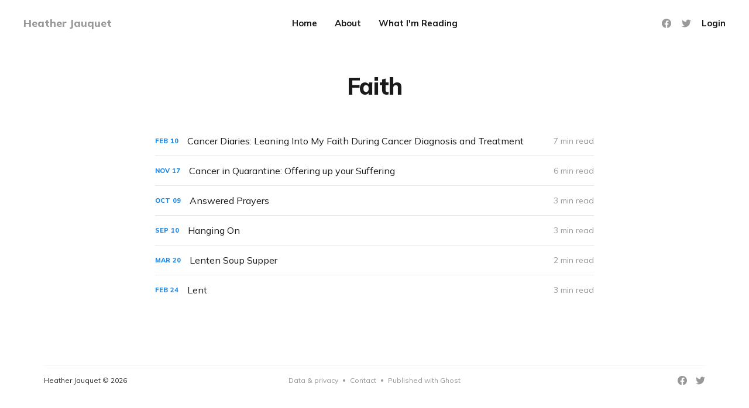

--- FILE ---
content_type: text/html; charset=utf-8
request_url: https://www.heatherjauquet.com/tag/faith/
body_size: 6142
content:
<!DOCTYPE html>
<html lang="en">

<head>
    <meta charset="utf-8">
    <meta name="viewport" content="width=device-width, initial-scale=1">
    <title>Faith - Heather Jauquet</title>
    <link rel="stylesheet" href="https://www.heatherjauquet.com/assets/built/screen.css?v=8e6d5c1547">
    <link rel="preconnect" href="https://fonts.gstatic.com">
    <link rel="stylesheet" href="https://fonts.googleapis.com/css2?family=Mulish:ital,wght@0,400;0,700;0,800;1,400;1,700&display=swap">

    <link rel="canonical" href="https://www.heatherjauquet.com/tag/faith/">
    <meta name="referrer" content="no-referrer-when-downgrade">
    
    <meta property="og:site_name" content="Heather Jauquet">
    <meta property="og:type" content="website">
    <meta property="og:title" content="Faith - Heather Jauquet">
    <meta property="og:url" content="https://www.heatherjauquet.com/tag/faith/">
    <meta property="og:image" content="https://www.heatherjauquet.com/content/images/size/w1200/2021/03/IMG_5614.jpeg">
    <meta property="article:publisher" content="https://www.facebook.com/ghost">
    <meta name="twitter:card" content="summary_large_image">
    <meta name="twitter:title" content="Faith - Heather Jauquet">
    <meta name="twitter:url" content="https://www.heatherjauquet.com/tag/faith/">
    <meta name="twitter:image" content="https://www.heatherjauquet.com/content/images/size/w1200/2021/03/IMG_5614.jpeg">
    <meta name="twitter:site" content="@ghost">
    <meta property="og:image:width" content="1200">
    <meta property="og:image:height" content="900">
    
    <script type="application/ld+json">
{
    "@context": "https://schema.org",
    "@type": "Series",
    "publisher": {
        "@type": "Organization",
        "name": "Heather Jauquet",
        "url": "https://www.heatherjauquet.com/",
        "logo": {
            "@type": "ImageObject",
            "url": "https://www.heatherjauquet.com/favicon.ico",
            "width": 48,
            "height": 48
        }
    },
    "url": "https://www.heatherjauquet.com/tag/faith/",
    "name": "Faith",
    "mainEntityOfPage": "https://www.heatherjauquet.com/tag/faith/"
}
    </script>

    <meta name="generator" content="Ghost 6.13">
    <link rel="alternate" type="application/rss+xml" title="Heather Jauquet" href="https://www.heatherjauquet.com/rss/">
    <script defer src="https://cdn.jsdelivr.net/ghost/portal@~2.56/umd/portal.min.js" data-i18n="true" data-ghost="https://www.heatherjauquet.com/" data-key="578cb05a517bae44e58eb9203e" data-api="https://heather-jauquet.ghost.io/ghost/api/content/" data-locale="en" crossorigin="anonymous"></script><style id="gh-members-styles">.gh-post-upgrade-cta-content,
.gh-post-upgrade-cta {
    display: flex;
    flex-direction: column;
    align-items: center;
    font-family: -apple-system, BlinkMacSystemFont, 'Segoe UI', Roboto, Oxygen, Ubuntu, Cantarell, 'Open Sans', 'Helvetica Neue', sans-serif;
    text-align: center;
    width: 100%;
    color: #ffffff;
    font-size: 16px;
}

.gh-post-upgrade-cta-content {
    border-radius: 8px;
    padding: 40px 4vw;
}

.gh-post-upgrade-cta h2 {
    color: #ffffff;
    font-size: 28px;
    letter-spacing: -0.2px;
    margin: 0;
    padding: 0;
}

.gh-post-upgrade-cta p {
    margin: 20px 0 0;
    padding: 0;
}

.gh-post-upgrade-cta small {
    font-size: 16px;
    letter-spacing: -0.2px;
}

.gh-post-upgrade-cta a {
    color: #ffffff;
    cursor: pointer;
    font-weight: 500;
    box-shadow: none;
    text-decoration: underline;
}

.gh-post-upgrade-cta a:hover {
    color: #ffffff;
    opacity: 0.8;
    box-shadow: none;
    text-decoration: underline;
}

.gh-post-upgrade-cta a.gh-btn {
    display: block;
    background: #ffffff;
    text-decoration: none;
    margin: 28px 0 0;
    padding: 8px 18px;
    border-radius: 4px;
    font-size: 16px;
    font-weight: 600;
}

.gh-post-upgrade-cta a.gh-btn:hover {
    opacity: 0.92;
}</style>
    <script defer src="https://cdn.jsdelivr.net/ghost/sodo-search@~1.8/umd/sodo-search.min.js" data-key="578cb05a517bae44e58eb9203e" data-styles="https://cdn.jsdelivr.net/ghost/sodo-search@~1.8/umd/main.css" data-sodo-search="https://heather-jauquet.ghost.io/" data-locale="en" crossorigin="anonymous"></script>
    
    <link href="https://www.heatherjauquet.com/webmentions/receive/" rel="webmention">
    <script defer src="/public/cards.min.js?v=8e6d5c1547"></script>
    <link rel="stylesheet" type="text/css" href="/public/cards.min.css?v=8e6d5c1547">
    <script defer src="/public/member-attribution.min.js?v=8e6d5c1547"></script>
    <script defer src="/public/ghost-stats.min.js?v=8e6d5c1547" data-stringify-payload="false" data-datasource="analytics_events" data-storage="localStorage" data-host="https://www.heatherjauquet.com/.ghost/analytics/api/v1/page_hit"  tb_site_uuid="b84d9684-66f2-48a4-90aa-fb15d246f208" tb_post_uuid="undefined" tb_post_type="null" tb_member_uuid="undefined" tb_member_status="undefined"></script><style>:root {--ghost-accent-color: #1e88e5;}</style>
    <!-- Global site tag (gtag.js) - Google Analytics -->
<script async src="https://www.googletagmanager.com/gtag/js?id=G-54P9Z3Z58Q"></script>
<script>
  window.dataLayer = window.dataLayer || [];
  function gtag(){dataLayer.push(arguments);}
  gtag('js', new Date());

  gtag('config', 'G-54P9Z3Z58Q');
</script>
<style>
    G-54P9Z3Z58Q
    /* Hide feature image for migrated content */
    .post-template.tag-hash-medium article.post .single-media,
    .post-template.tag-hash-blogger article.post .single-media {
     	display: none;
    }
</style>
</head>

<body class="tag-template tag-faith">
    <div class="site">
        <header id="site-header" class="site-header">
    <div class="header-inner">
        <div class="header-brand">
            <a class="logo" href="https://www.heatherjauquet.com">
                    <span class="logo-text">Heather Jauquet</span>
            </a>

            <div class="burger">
                <div class="burger-bar"></div>
                <div class="burger-bar"></div>
            </div>
        </div>

            <nav class="header-nav">
                        <a class="menu-item menu-item-home" href="https://www.heatherjauquet.com/">Home</a>
        <a class="menu-item menu-item-about" href="https://www.heatherjauquet.com/about/">About</a>
        <a class="menu-item menu-item-what-im-reading" href="https://www.heatherjauquet.com/book-list/">What I&#x27;m Reading</a>

            </nav>

        <div class="header-actions">
            <div class="social">
                    <a class="social-item social-item-facebook"
                        href="https://www.facebook.com/ghost" target="_blank"
                        rel="noopener noreferrer" aria-label="Facebook">
                        <svg class="icon" viewBox="0 0 24 24" xmlns="http://www.w3.org/2000/svg"><path d="M23.9981 11.9991C23.9981 5.37216 18.626 0 11.9991 0C5.37216 0 0 5.37216 0 11.9991C0 17.9882 4.38789 22.9522 10.1242 23.8524V15.4676H7.07758V11.9991H10.1242V9.35553C10.1242 6.34826 11.9156 4.68714 14.6564 4.68714C15.9692 4.68714 17.3424 4.92149 17.3424 4.92149V7.87439H15.8294C14.3388 7.87439 13.8739 8.79933 13.8739 9.74824V11.9991H17.2018L16.6698 15.4676H13.8739V23.8524C19.6103 22.9522 23.9981 17.9882 23.9981 11.9991Z"/></svg>                    </a>

                    <a class="social-item social-item-twitter"
                        href="https://x.com/ghost" target="_blank"
                        rel="noopener noreferrer" aria-label="Twitter">
                        <svg class="icon" viewBox="0 0 24 24" xmlns="http://www.w3.org/2000/svg"><path d="M23.954 4.569c-.885.389-1.83.654-2.825.775 1.014-.611 1.794-1.574 2.163-2.723-.951.555-2.005.959-3.127 1.184-.896-.959-2.173-1.559-3.591-1.559-2.717 0-4.92 2.203-4.92 4.917 0 .39.045.765.127 1.124C7.691 8.094 4.066 6.13 1.64 3.161c-.427.722-.666 1.561-.666 2.475 0 1.71.87 3.213 2.188 4.096-.807-.026-1.566-.248-2.228-.616v.061c0 2.385 1.693 4.374 3.946 4.827-.413.111-.849.171-1.296.171-.314 0-.615-.03-.916-.086.631 1.953 2.445 3.377 4.604 3.417-1.68 1.319-3.809 2.105-6.102 2.105-.39 0-.779-.023-1.17-.067 2.189 1.394 4.768 2.209 7.557 2.209 9.054 0 13.999-7.496 13.999-13.986 0-.209 0-.42-.015-.63.961-.689 1.8-1.56 2.46-2.548l-.047-.02z"/></svg>                    </a>
            </div>

                <button class="button-text menu-item members-login" data-portal="signin">Login</button>
        </div>
    </div>
</header>

        <div class="site-content">
            
<div class="content-area">
    <main class="site-main">
            <section class="taxonomy">

                <header class="single-header kg-canvas">
                    <h1 class="single-title">Faith</h1>

                </header>
            </section>

        <div class="post-feed container medium">
                <article class="feed post tag-health tag-healthcare tag-breast-cancer tag-faith tag-life tag-hash-medium" data-month="February 2021">
    <div class="feed-calendar">
        <div class="feed-calendar-month">
            Feb
        </div>
        <div class="feed-calendar-day">
            10
        </div>
    </div>
    <div class="feed-image u-placeholder rectangle">
            <img class="u-object-fit"
                srcset="/content/images/size/w400/max/2000/1-unpoC9tNSYSvIm0mSqLHSg.jpeg 400w,
/content/images/size/w750/max/2000/1-unpoC9tNSYSvIm0mSqLHSg.jpeg 750w,
/content/images/size/w960/max/2000/1-unpoC9tNSYSvIm0mSqLHSg.jpeg 960w,
/content/images/size/w1140/max/2000/1-unpoC9tNSYSvIm0mSqLHSg.jpeg 1140w"
                sizes="(min-width: 576px) 160px, 90vw"
                src="/content/images/size/w750/max/2000/1-unpoC9tNSYSvIm0mSqLHSg.jpeg"
                alt="Cancer Diaries: Leaning Into My Faith During Cancer Diagnosis and Treatment" loading="lazy">
    </div>
    <div class="feed-wrapper">
        <h2 class="feed-title">Cancer Diaries: Leaning Into My Faith During Cancer Diagnosis and Treatment</h2>
            <div class="feed-excerpt">The best of the worst</div>
        <div class="feed-right">
            <time class="feed-date" datetime="2021-02-10">
                Feb 10, 2021
            </time>
            <div class="feed-visibility feed-visibility-public">
                <svg class="icon" xmlns="http://www.w3.org/2000/svg" viewBox="0 0 32 32">
    <path d="M16 23.027L24.24 28l-2.187-9.373 7.28-6.307-9.587-.827-3.747-8.827-3.747 8.827-9.587.827 7.267 6.307L7.759 28l8.24-4.973z"></path>
</svg>            </div>
                <div class="feed-length">
                    7 min read
                </div>
            <div class="feed-icon">
                <svg class="icon" xmlns="http://www.w3.org/2000/svg" viewBox="0 0 32 32">
    <path d="M11.453 22.107L17.56 16l-6.107-6.12L13.333 8l8 8-8 8-1.88-1.893z"></path>
</svg>            </div>
        </div>
    </div>
    <a class="u-permalink" href="/cancer-diaries-leaning-into-my-faith-during-cancer-diagnosis-and-treatment/" aria-label="Cancer Diaries: Leaning Into My Faith During Cancer Diagnosis and Treatment"></a>
</article>                <article class="feed post tag-breast-cancer tag-faith tag-catholicism tag-prayer tag-cancer tag-hash-medium" data-month="November 2020">
    <div class="feed-calendar">
        <div class="feed-calendar-month">
            Nov
        </div>
        <div class="feed-calendar-day">
            17
        </div>
    </div>
    <div class="feed-image u-placeholder rectangle">
            <img class="u-object-fit"
                srcset="/content/images/size/w400/max/2000/1-54JBthse2Bme6C1j0Db28Q.jpeg 400w,
/content/images/size/w750/max/2000/1-54JBthse2Bme6C1j0Db28Q.jpeg 750w,
/content/images/size/w960/max/2000/1-54JBthse2Bme6C1j0Db28Q.jpeg 960w,
/content/images/size/w1140/max/2000/1-54JBthse2Bme6C1j0Db28Q.jpeg 1140w"
                sizes="(min-width: 576px) 160px, 90vw"
                src="/content/images/size/w750/max/2000/1-54JBthse2Bme6C1j0Db28Q.jpeg"
                alt="Cancer in Quarantine: Offering up your Suffering" loading="lazy">
    </div>
    <div class="feed-wrapper">
        <h2 class="feed-title">Cancer in Quarantine: Offering up your Suffering</h2>
            <div class="feed-excerpt">It was my intention at the beginning of my HER 2+/ER+/PR- breast cancer diagnosis in February 2020 to offer up my suffering for someone…</div>
        <div class="feed-right">
            <time class="feed-date" datetime="2020-11-17">
                Nov 17, 2020
            </time>
            <div class="feed-visibility feed-visibility-public">
                <svg class="icon" xmlns="http://www.w3.org/2000/svg" viewBox="0 0 32 32">
    <path d="M16 23.027L24.24 28l-2.187-9.373 7.28-6.307-9.587-.827-3.747-8.827-3.747 8.827-9.587.827 7.267 6.307L7.759 28l8.24-4.973z"></path>
</svg>            </div>
                <div class="feed-length">
                    6 min read
                </div>
            <div class="feed-icon">
                <svg class="icon" xmlns="http://www.w3.org/2000/svg" viewBox="0 0 32 32">
    <path d="M11.453 22.107L17.56 16l-6.107-6.12L13.333 8l8 8-8 8-1.88-1.893z"></path>
</svg>            </div>
        </div>
    </div>
    <a class="u-permalink" href="/cancer-in-quarantine-offering-up-your-suffering/" aria-label="Cancer in Quarantine: Offering up your Suffering"></a>
</article>                <article class="feed post tag-faith tag-prayer tag-hash-blogger no-image" data-month="October 2012">
    <div class="feed-calendar">
        <div class="feed-calendar-month">
            Oct
        </div>
        <div class="feed-calendar-day">
            09
        </div>
    </div>
    <div class="feed-image u-placeholder rectangle">
    </div>
    <div class="feed-wrapper">
        <h2 class="feed-title">Answered Prayers</h2>
            <div class="feed-excerpt">The last several days have been hard. It&#39;s so easy to say that God is wonderful
and exalt</div>
        <div class="feed-right">
            <time class="feed-date" datetime="2012-10-09">
                Oct 9, 2012
            </time>
            <div class="feed-visibility feed-visibility-public">
                <svg class="icon" xmlns="http://www.w3.org/2000/svg" viewBox="0 0 32 32">
    <path d="M16 23.027L24.24 28l-2.187-9.373 7.28-6.307-9.587-.827-3.747-8.827-3.747 8.827-9.587.827 7.267 6.307L7.759 28l8.24-4.973z"></path>
</svg>            </div>
                <div class="feed-length">
                    3 min read
                </div>
            <div class="feed-icon">
                <svg class="icon" xmlns="http://www.w3.org/2000/svg" viewBox="0 0 32 32">
    <path d="M11.453 22.107L17.56 16l-6.107-6.12L13.333 8l8 8-8 8-1.88-1.893z"></path>
</svg>            </div>
        </div>
    </div>
    <a class="u-permalink" href="/answered-prayers/" aria-label="Answered Prayers"></a>
</article>                <article class="feed post tag-full-time-motherhood tag-while-hubbys-away tag-daddy tag-balancing-act tag-big-girl-pants tag-faith tag-prayer tag-hash-blogger" data-month="September 2012">
    <div class="feed-calendar">
        <div class="feed-calendar-month">
            Sep
        </div>
        <div class="feed-calendar-day">
            10
        </div>
    </div>
    <div class="feed-image u-placeholder rectangle">
            <img class="u-object-fit"
                srcset="/content/images/size/w400/-WpXX3kqByBY/UE41JL56JHI/AAAAAAAAB_4/2fFP_wGWlvI/s2000/IMG_2666.jpg 400w,
/content/images/size/w750/-WpXX3kqByBY/UE41JL56JHI/AAAAAAAAB_4/2fFP_wGWlvI/s2000/IMG_2666.jpg 750w,
/content/images/size/w960/-WpXX3kqByBY/UE41JL56JHI/AAAAAAAAB_4/2fFP_wGWlvI/s2000/IMG_2666.jpg 960w,
/content/images/size/w1140/-WpXX3kqByBY/UE41JL56JHI/AAAAAAAAB_4/2fFP_wGWlvI/s2000/IMG_2666.jpg 1140w"
                sizes="(min-width: 576px) 160px, 90vw"
                src="/content/images/size/w750/-WpXX3kqByBY/UE41JL56JHI/AAAAAAAAB_4/2fFP_wGWlvI/s2000/IMG_2666.jpg"
                alt="Hanging On" loading="lazy">
    </div>
    <div class="feed-wrapper">
        <h2 class="feed-title">Hanging On</h2>
            <div class="feed-excerpt">Hats off to all of the single parents out there. I only have to do it
temporarily and only every</div>
        <div class="feed-right">
            <time class="feed-date" datetime="2012-09-10">
                Sep 10, 2012
            </time>
            <div class="feed-visibility feed-visibility-public">
                <svg class="icon" xmlns="http://www.w3.org/2000/svg" viewBox="0 0 32 32">
    <path d="M16 23.027L24.24 28l-2.187-9.373 7.28-6.307-9.587-.827-3.747-8.827-3.747 8.827-9.587.827 7.267 6.307L7.759 28l8.24-4.973z"></path>
</svg>            </div>
                <div class="feed-length">
                    3 min read
                </div>
            <div class="feed-icon">
                <svg class="icon" xmlns="http://www.w3.org/2000/svg" viewBox="0 0 32 32">
    <path d="M11.453 22.107L17.56 16l-6.107-6.12L13.333 8l8 8-8 8-1.88-1.893z"></path>
</svg>            </div>
        </div>
    </div>
    <a class="u-permalink" href="/hanging-on/" aria-label="Hanging On"></a>
</article>                <article class="feed post tag-lent tag-sharing-faith-with-kids tag-faith tag-hash-blogger" data-month="March 2012">
    <div class="feed-calendar">
        <div class="feed-calendar-month">
            Mar
        </div>
        <div class="feed-calendar-day">
            20
        </div>
    </div>
    <div class="feed-image u-placeholder rectangle">
            <img class="u-object-fit"
                srcset="/content/images/size/w400/-yNAYppIikZ0/T2jS95dqD1I/AAAAAAAABcY/bhqqg55K-L4/s2000/IMG_1173.jpg 400w,
/content/images/size/w750/-yNAYppIikZ0/T2jS95dqD1I/AAAAAAAABcY/bhqqg55K-L4/s2000/IMG_1173.jpg 750w,
/content/images/size/w960/-yNAYppIikZ0/T2jS95dqD1I/AAAAAAAABcY/bhqqg55K-L4/s2000/IMG_1173.jpg 960w,
/content/images/size/w1140/-yNAYppIikZ0/T2jS95dqD1I/AAAAAAAABcY/bhqqg55K-L4/s2000/IMG_1173.jpg 1140w"
                sizes="(min-width: 576px) 160px, 90vw"
                src="/content/images/size/w750/-yNAYppIikZ0/T2jS95dqD1I/AAAAAAAABcY/bhqqg55K-L4/s2000/IMG_1173.jpg"
                alt="Lenten Soup Supper" loading="lazy">
    </div>
    <div class="feed-wrapper">
        <h2 class="feed-title">Lenten Soup Supper</h2>
            <div class="feed-excerpt">During the Lenten Season our parish organizes Friday Soup Suppers. For the last
few years we have attended the Family</div>
        <div class="feed-right">
            <time class="feed-date" datetime="2012-03-20">
                Mar 20, 2012
            </time>
            <div class="feed-visibility feed-visibility-public">
                <svg class="icon" xmlns="http://www.w3.org/2000/svg" viewBox="0 0 32 32">
    <path d="M16 23.027L24.24 28l-2.187-9.373 7.28-6.307-9.587-.827-3.747-8.827-3.747 8.827-9.587.827 7.267 6.307L7.759 28l8.24-4.973z"></path>
</svg>            </div>
                <div class="feed-length">
                    2 min read
                </div>
            <div class="feed-icon">
                <svg class="icon" xmlns="http://www.w3.org/2000/svg" viewBox="0 0 32 32">
    <path d="M11.453 22.107L17.56 16l-6.107-6.12L13.333 8l8 8-8 8-1.88-1.893z"></path>
</svg>            </div>
        </div>
    </div>
    <a class="u-permalink" href="/lenten-soup-supper/" aria-label="Lenten Soup Supper"></a>
</article>                <article class="feed post tag-ash-wednesday tag-lent tag-sharing-faith-with-kids tag-faith tag-hash-blogger no-image" data-month="February 2012">
    <div class="feed-calendar">
        <div class="feed-calendar-month">
            Feb
        </div>
        <div class="feed-calendar-day">
            24
        </div>
    </div>
    <div class="feed-image u-placeholder rectangle">
    </div>
    <div class="feed-wrapper">
        <h2 class="feed-title">Lent</h2>
            <div class="feed-excerpt">It&#39;s the Lenten season once again and this year we are having the kids
participate more in the</div>
        <div class="feed-right">
            <time class="feed-date" datetime="2012-02-24">
                Feb 24, 2012
            </time>
            <div class="feed-visibility feed-visibility-public">
                <svg class="icon" xmlns="http://www.w3.org/2000/svg" viewBox="0 0 32 32">
    <path d="M16 23.027L24.24 28l-2.187-9.373 7.28-6.307-9.587-.827-3.747-8.827-3.747 8.827-9.587.827 7.267 6.307L7.759 28l8.24-4.973z"></path>
</svg>            </div>
                <div class="feed-length">
                    3 min read
                </div>
            <div class="feed-icon">
                <svg class="icon" xmlns="http://www.w3.org/2000/svg" viewBox="0 0 32 32">
    <path d="M11.453 22.107L17.56 16l-6.107-6.12L13.333 8l8 8-8 8-1.88-1.893z"></path>
</svg>            </div>
        </div>
    </div>
    <a class="u-permalink" href="/lent/" aria-label="Lent"></a>
</article>        </div>

        <nav class="pagination">
</nav>
<div class="infinite-scroll-action">
    <button class="button button-secondary infinite-scroll-button">
        <span class="label">Load more</span>
        <span class="loader"><svg class="icon" xmlns="http://www.w3.org/2000/svg" viewBox="0 0 40 40">
    <path opacity="0.3" fill="currentColor" d="M20.201,5.169c-8.254,0-14.946,6.692-14.946,14.946c0,8.255,6.692,14.946,14.946,14.946 s14.946-6.691,14.946-14.946C35.146,11.861,28.455,5.169,20.201,5.169z M20.201,31.749c-6.425,0-11.634-5.208-11.634-11.634 c0-6.425,5.209-11.634,11.634-11.634c6.425,0,11.633,5.209,11.633,11.634C31.834,26.541,26.626,31.749,20.201,31.749z" />
    <path fill="currentColor" d="M26.013,10.047l1.654-2.866c-2.198-1.272-4.743-2.012-7.466-2.012h0v3.312h0 C22.32,8.481,24.301,9.057,26.013,10.047z">
        <animateTransform attributeType="xml" attributeName="transform" type="rotate" from="0 20 20" to="360 20 20" dur="0.5s" repeatCount="indefinite" />
    </path>
</svg></span>
    </button>
</div>
    </main>
</div>


        </div>

        <footer class="site-footer container">
    <div class="footer-inner">
        <div class="footer-left">
            <div class="copyright">
                Heather Jauquet © 2026
            </div>
        </div>

        <nav class="footer-nav">
                    <a class="menu-item menu-item-data-privacy" href="https://www.heatherjauquet.com/privacy/">Data &amp; privacy</a>
        <span class="sep">•</span>
        <a class="menu-item menu-item-contact" href="https://www.heatherjauquet.com/contact/">Contact</a>
        <span class="sep">•</span>

            <a class="menu-item badge" href="https://ghost.org/" target="_blank" rel="noopener noreferrer">Published with Ghost</a>
        </nav>

        <div class="footer-right">
            <div class="social">
                    <a class="social-item social-item-facebook"
                        href="https://www.facebook.com/ghost" target="_blank"
                        rel="noopener noreferrer" aria-label="Facebook">
                        <svg class="icon" viewBox="0 0 24 24" xmlns="http://www.w3.org/2000/svg"><path d="M23.9981 11.9991C23.9981 5.37216 18.626 0 11.9991 0C5.37216 0 0 5.37216 0 11.9991C0 17.9882 4.38789 22.9522 10.1242 23.8524V15.4676H7.07758V11.9991H10.1242V9.35553C10.1242 6.34826 11.9156 4.68714 14.6564 4.68714C15.9692 4.68714 17.3424 4.92149 17.3424 4.92149V7.87439H15.8294C14.3388 7.87439 13.8739 8.79933 13.8739 9.74824V11.9991H17.2018L16.6698 15.4676H13.8739V23.8524C19.6103 22.9522 23.9981 17.9882 23.9981 11.9991Z"/></svg>                    </a>

                    <a class="social-item social-item-twitter"
                        href="https://x.com/ghost" target="_blank"
                        rel="noopener noreferrer" aria-label="Twitter">
                        <svg class="icon" viewBox="0 0 24 24" xmlns="http://www.w3.org/2000/svg"><path d="M23.954 4.569c-.885.389-1.83.654-2.825.775 1.014-.611 1.794-1.574 2.163-2.723-.951.555-2.005.959-3.127 1.184-.896-.959-2.173-1.559-3.591-1.559-2.717 0-4.92 2.203-4.92 4.917 0 .39.045.765.127 1.124C7.691 8.094 4.066 6.13 1.64 3.161c-.427.722-.666 1.561-.666 2.475 0 1.71.87 3.213 2.188 4.096-.807-.026-1.566-.248-2.228-.616v.061c0 2.385 1.693 4.374 3.946 4.827-.413.111-.849.171-1.296.171-.314 0-.615-.03-.916-.086.631 1.953 2.445 3.377 4.604 3.417-1.68 1.319-3.809 2.105-6.102 2.105-.39 0-.779-.023-1.17-.067 2.189 1.394 4.768 2.209 7.557 2.209 9.054 0 13.999-7.496 13.999-13.986 0-.209 0-.42-.015-.63.961-.689 1.8-1.56 2.46-2.548l-.047-.02z"/></svg>                    </a>
            </div>
        </div>
    </div>
</footer>        <!-- Root element of PhotoSwipe. Must have class pswp. -->
<div class="pswp" tabindex="-1" role="dialog" aria-hidden="true">
    <!-- Background of PhotoSwipe.
        It's a separate element as animating opacity is faster than rgba(). -->
    <div class="pswp__bg"></div>

    <!-- Slides wrapper with overflow:hidden. -->
    <div class="pswp__scroll-wrap">
        <!-- Container that holds slides.
          PhotoSwipe keeps only 3 of them in the DOM to save memory.
          Don't modify these 3 pswp__item elements, data is added later on. -->
        <div class="pswp__container">
            <div class="pswp__item"></div>
            <div class="pswp__item"></div>
            <div class="pswp__item"></div>
        </div>

        <!-- Default (PhotoSwipeUI_Default) interface on top of sliding area. Can be changed. -->
        <div class="pswp__ui pswp__ui--hidden">
            <div class="pswp__top-bar">
                <!--  Controls are self-explanatory. Order can be changed. -->
                <div class="pswp__counter"></div>

                <button class="pswp__button pswp__button--close" title="Close (Esc)"></button>
                <button class="pswp__button pswp__button--share" title="Share"></button>
                <button class="pswp__button pswp__button--fs" title="Toggle fullscreen"></button>
                <button class="pswp__button pswp__button--zoom" title="Zoom in/out"></button>

                <!-- Preloader demo https://codepen.io/dimsemenov/pen/yyBWoR -->
                <!-- element will get class pswp__preloader--active when preloader is running -->
                <div class="pswp__preloader">
                    <div class="pswp__preloader__icn">
                        <div class="pswp__preloader__cut">
                            <div class="pswp__preloader__donut"></div>
                        </div>
                    </div>
                </div>
            </div>

            <div class="pswp__share-modal pswp__share-modal--hidden pswp__single-tap">
                <div class="pswp__share-tooltip"></div>
            </div>

            <button class="pswp__button pswp__button--arrow--left" title="Previous (arrow left)"></button>
            <button class="pswp__button pswp__button--arrow--right" title="Next (arrow right)"></button>

            <div class="pswp__caption">
                <div class="pswp__caption__center"></div>
            </div>
        </div>
    </div>
</div>    </div>

    <script>
        if (document.body.classList.contains('with-full-cover')) {
            document.getElementsByClassName('cover')[0].style.height = window.innerHeight + 'px';
        }
    </script>

    <script>
        var feed = document.querySelector('.post-feed');
        if (feed && !feed.classList.contains('related-feed')) {
            var wrapper = document.querySelector('.feed-layout');
            var feedLayout = localStorage.getItem('edition_layout');
            switch (feedLayout) {
                case 'compact':
                    wrapper.classList.remove('expanded');
                    feed.classList.remove('expanded');
                    break;
                default:
                    break;
            }
        }
    </script>

    <script src="https://www.heatherjauquet.com/assets/built/main.min.js?v=8e6d5c1547"></script>

    
</body>

</html>